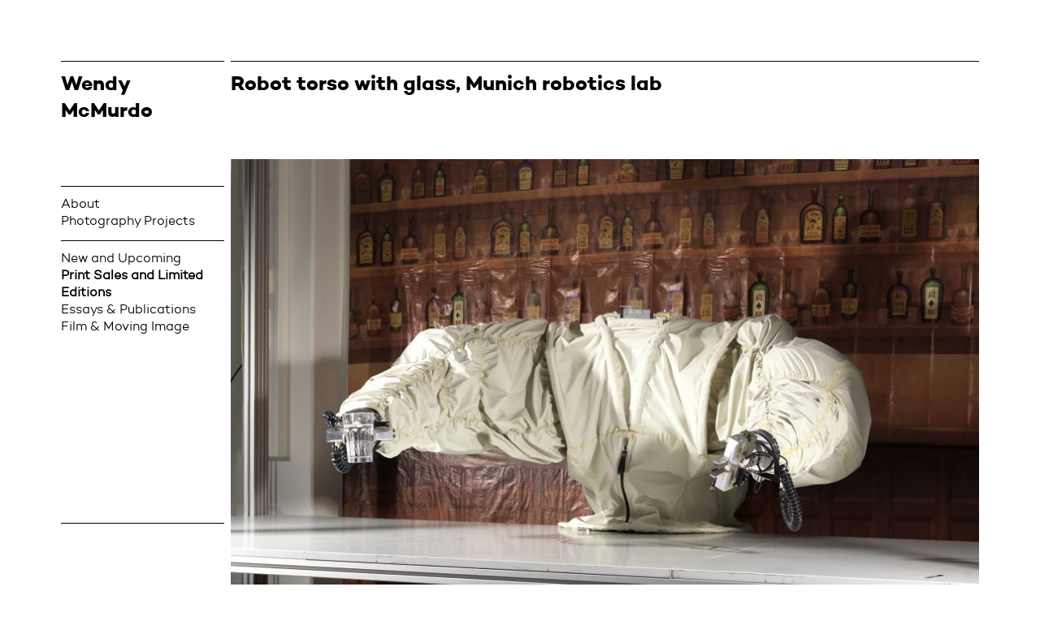

--- FILE ---
content_type: text/html; charset=UTF-8
request_url: https://wendymcmurdo.com/photography/ai/robot-with-glass-munich/
body_size: 4680
content:
<!DOCTYPE html>

<!--[if lt IE 7]><html dir="ltr" lang="en-GB" prefix="og: https://ogp.me/ns#" class="no-js lt-ie9 lt-ie8 lt-ie7"><![endif]-->
<!--[if (IE 7)&!(IEMobile)]><html dir="ltr" lang="en-GB" prefix="og: https://ogp.me/ns#" class="no-js lt-ie9 lt-ie8"><![endif]-->
<!--[if (IE 8)&!(IEMobile)]><html dir="ltr" lang="en-GB" prefix="og: https://ogp.me/ns#" class="no-js lt-ie9"><![endif]-->
<!--[if gt IE 8]><!--> <html dir="ltr" lang="en-GB" prefix="og: https://ogp.me/ns#" class="no-js"><!--<![endif]-->
	<head>
		<meta charset="utf-8">

				<meta http-equiv="X-UA-Compatible" content="IE=edge">

		

				<meta name="HandheldFriendly" content="True">
		<meta name="MobileOptimized" content="320">
		<meta name="viewport" content="width=device-width, initial-scale=1"/>

				<link rel="apple-touch-icon" href="https://wendymcmurdo.com/mothership/wp-content/themes/sm-mcmurdo/library/images/apple-touch-icon.png">
		<link rel="icon" href="https://wendymcmurdo.com/mothership/wp-content/themes/sm-mcmurdo/favicon.png">
		<!--[if IE]>
			<link rel="shortcut icon" href="https://wendymcmurdo.com/mothership/wp-content/themes/sm-mcmurdo/favicon.ico">
		<![endif]-->
				<meta name="msapplication-TileColor" content="#f01d4f">
		<meta name="msapplication-TileImage" content="https://wendymcmurdo.com/mothership/wp-content/themes/sm-mcmurdo/library/images/win8-tile-icon.png">
            <meta name="theme-color" content="#121212">

		<link rel="pingback" href="https://wendymcmurdo.com/mothership/xmlrpc.php">

					<style>img:is([sizes="auto" i], [sizes^="auto," i]) { contain-intrinsic-size: 3000px 1500px }</style>
	
		<!-- All in One SEO 4.9.3 - aioseo.com -->
		<title>Robot torso with glass, Munich robotics lab | Wendy McMurdo</title>
	<meta name="description" content="Robotic torso with glass, Munich robotics lab" />
	<meta name="robots" content="max-image-preview:large" />
	<meta name="author" content="Wendy McMurdo"/>
	<link rel="canonical" href="https://wendymcmurdo.com/photography/ai/robot-with-glass-munich/" />
	<meta name="generator" content="All in One SEO (AIOSEO) 4.9.3" />
		<meta property="og:locale" content="en_GB" />
		<meta property="og:site_name" content="Wendy McMurdo | Photographer/Artist" />
		<meta property="og:type" content="article" />
		<meta property="og:title" content="Robot torso with glass, Munich robotics lab | Wendy McMurdo" />
		<meta property="og:description" content="Robotic torso with glass, Munich robotics lab" />
		<meta property="og:url" content="https://wendymcmurdo.com/photography/ai/robot-with-glass-munich/" />
		<meta property="article:published_time" content="2017-02-07T16:02:58+00:00" />
		<meta property="article:modified_time" content="2017-02-10T16:45:19+00:00" />
		<meta name="twitter:card" content="summary" />
		<meta name="twitter:title" content="Robot torso with glass, Munich robotics lab | Wendy McMurdo" />
		<meta name="twitter:description" content="Robotic torso with glass, Munich robotics lab" />
		<!-- All in One SEO -->

<link rel="alternate" type="application/rss+xml" title="Wendy McMurdo &raquo; Feed" href="https://wendymcmurdo.com/feed/" />
<link rel="alternate" type="application/rss+xml" title="Wendy McMurdo &raquo; Comments Feed" href="https://wendymcmurdo.com/comments/feed/" />
<link rel='stylesheet' id='wp-block-library-css' href='https://wendymcmurdo.com/mothership/wp-includes/css/dist/block-library/style.min.css' type='text/css' media='all' />
<style id='classic-theme-styles-inline-css' type='text/css'>
/*! This file is auto-generated */
.wp-block-button__link{color:#fff;background-color:#32373c;border-radius:9999px;box-shadow:none;text-decoration:none;padding:calc(.667em + 2px) calc(1.333em + 2px);font-size:1.125em}.wp-block-file__button{background:#32373c;color:#fff;text-decoration:none}
</style>
<link rel='stylesheet' id='aioseo/css/src/vue/standalone/blocks/table-of-contents/global.scss-css' href='https://wendymcmurdo.com/mothership/wp-content/plugins/all-in-one-seo-pack/dist/Lite/assets/css/table-of-contents/global.e90f6d47.css' type='text/css' media='all' />
<style id='global-styles-inline-css' type='text/css'>
:root{--wp--preset--aspect-ratio--square: 1;--wp--preset--aspect-ratio--4-3: 4/3;--wp--preset--aspect-ratio--3-4: 3/4;--wp--preset--aspect-ratio--3-2: 3/2;--wp--preset--aspect-ratio--2-3: 2/3;--wp--preset--aspect-ratio--16-9: 16/9;--wp--preset--aspect-ratio--9-16: 9/16;--wp--preset--color--black: #000000;--wp--preset--color--cyan-bluish-gray: #abb8c3;--wp--preset--color--white: #ffffff;--wp--preset--color--pale-pink: #f78da7;--wp--preset--color--vivid-red: #cf2e2e;--wp--preset--color--luminous-vivid-orange: #ff6900;--wp--preset--color--luminous-vivid-amber: #fcb900;--wp--preset--color--light-green-cyan: #7bdcb5;--wp--preset--color--vivid-green-cyan: #00d084;--wp--preset--color--pale-cyan-blue: #8ed1fc;--wp--preset--color--vivid-cyan-blue: #0693e3;--wp--preset--color--vivid-purple: #9b51e0;--wp--preset--gradient--vivid-cyan-blue-to-vivid-purple: linear-gradient(135deg,rgba(6,147,227,1) 0%,rgb(155,81,224) 100%);--wp--preset--gradient--light-green-cyan-to-vivid-green-cyan: linear-gradient(135deg,rgb(122,220,180) 0%,rgb(0,208,130) 100%);--wp--preset--gradient--luminous-vivid-amber-to-luminous-vivid-orange: linear-gradient(135deg,rgba(252,185,0,1) 0%,rgba(255,105,0,1) 100%);--wp--preset--gradient--luminous-vivid-orange-to-vivid-red: linear-gradient(135deg,rgba(255,105,0,1) 0%,rgb(207,46,46) 100%);--wp--preset--gradient--very-light-gray-to-cyan-bluish-gray: linear-gradient(135deg,rgb(238,238,238) 0%,rgb(169,184,195) 100%);--wp--preset--gradient--cool-to-warm-spectrum: linear-gradient(135deg,rgb(74,234,220) 0%,rgb(151,120,209) 20%,rgb(207,42,186) 40%,rgb(238,44,130) 60%,rgb(251,105,98) 80%,rgb(254,248,76) 100%);--wp--preset--gradient--blush-light-purple: linear-gradient(135deg,rgb(255,206,236) 0%,rgb(152,150,240) 100%);--wp--preset--gradient--blush-bordeaux: linear-gradient(135deg,rgb(254,205,165) 0%,rgb(254,45,45) 50%,rgb(107,0,62) 100%);--wp--preset--gradient--luminous-dusk: linear-gradient(135deg,rgb(255,203,112) 0%,rgb(199,81,192) 50%,rgb(65,88,208) 100%);--wp--preset--gradient--pale-ocean: linear-gradient(135deg,rgb(255,245,203) 0%,rgb(182,227,212) 50%,rgb(51,167,181) 100%);--wp--preset--gradient--electric-grass: linear-gradient(135deg,rgb(202,248,128) 0%,rgb(113,206,126) 100%);--wp--preset--gradient--midnight: linear-gradient(135deg,rgb(2,3,129) 0%,rgb(40,116,252) 100%);--wp--preset--font-size--small: 13px;--wp--preset--font-size--medium: 20px;--wp--preset--font-size--large: 36px;--wp--preset--font-size--x-large: 42px;--wp--preset--spacing--20: 0.44rem;--wp--preset--spacing--30: 0.67rem;--wp--preset--spacing--40: 1rem;--wp--preset--spacing--50: 1.5rem;--wp--preset--spacing--60: 2.25rem;--wp--preset--spacing--70: 3.38rem;--wp--preset--spacing--80: 5.06rem;--wp--preset--shadow--natural: 6px 6px 9px rgba(0, 0, 0, 0.2);--wp--preset--shadow--deep: 12px 12px 50px rgba(0, 0, 0, 0.4);--wp--preset--shadow--sharp: 6px 6px 0px rgba(0, 0, 0, 0.2);--wp--preset--shadow--outlined: 6px 6px 0px -3px rgba(255, 255, 255, 1), 6px 6px rgba(0, 0, 0, 1);--wp--preset--shadow--crisp: 6px 6px 0px rgba(0, 0, 0, 1);}:where(.is-layout-flex){gap: 0.5em;}:where(.is-layout-grid){gap: 0.5em;}body .is-layout-flex{display: flex;}.is-layout-flex{flex-wrap: wrap;align-items: center;}.is-layout-flex > :is(*, div){margin: 0;}body .is-layout-grid{display: grid;}.is-layout-grid > :is(*, div){margin: 0;}:where(.wp-block-columns.is-layout-flex){gap: 2em;}:where(.wp-block-columns.is-layout-grid){gap: 2em;}:where(.wp-block-post-template.is-layout-flex){gap: 1.25em;}:where(.wp-block-post-template.is-layout-grid){gap: 1.25em;}.has-black-color{color: var(--wp--preset--color--black) !important;}.has-cyan-bluish-gray-color{color: var(--wp--preset--color--cyan-bluish-gray) !important;}.has-white-color{color: var(--wp--preset--color--white) !important;}.has-pale-pink-color{color: var(--wp--preset--color--pale-pink) !important;}.has-vivid-red-color{color: var(--wp--preset--color--vivid-red) !important;}.has-luminous-vivid-orange-color{color: var(--wp--preset--color--luminous-vivid-orange) !important;}.has-luminous-vivid-amber-color{color: var(--wp--preset--color--luminous-vivid-amber) !important;}.has-light-green-cyan-color{color: var(--wp--preset--color--light-green-cyan) !important;}.has-vivid-green-cyan-color{color: var(--wp--preset--color--vivid-green-cyan) !important;}.has-pale-cyan-blue-color{color: var(--wp--preset--color--pale-cyan-blue) !important;}.has-vivid-cyan-blue-color{color: var(--wp--preset--color--vivid-cyan-blue) !important;}.has-vivid-purple-color{color: var(--wp--preset--color--vivid-purple) !important;}.has-black-background-color{background-color: var(--wp--preset--color--black) !important;}.has-cyan-bluish-gray-background-color{background-color: var(--wp--preset--color--cyan-bluish-gray) !important;}.has-white-background-color{background-color: var(--wp--preset--color--white) !important;}.has-pale-pink-background-color{background-color: var(--wp--preset--color--pale-pink) !important;}.has-vivid-red-background-color{background-color: var(--wp--preset--color--vivid-red) !important;}.has-luminous-vivid-orange-background-color{background-color: var(--wp--preset--color--luminous-vivid-orange) !important;}.has-luminous-vivid-amber-background-color{background-color: var(--wp--preset--color--luminous-vivid-amber) !important;}.has-light-green-cyan-background-color{background-color: var(--wp--preset--color--light-green-cyan) !important;}.has-vivid-green-cyan-background-color{background-color: var(--wp--preset--color--vivid-green-cyan) !important;}.has-pale-cyan-blue-background-color{background-color: var(--wp--preset--color--pale-cyan-blue) !important;}.has-vivid-cyan-blue-background-color{background-color: var(--wp--preset--color--vivid-cyan-blue) !important;}.has-vivid-purple-background-color{background-color: var(--wp--preset--color--vivid-purple) !important;}.has-black-border-color{border-color: var(--wp--preset--color--black) !important;}.has-cyan-bluish-gray-border-color{border-color: var(--wp--preset--color--cyan-bluish-gray) !important;}.has-white-border-color{border-color: var(--wp--preset--color--white) !important;}.has-pale-pink-border-color{border-color: var(--wp--preset--color--pale-pink) !important;}.has-vivid-red-border-color{border-color: var(--wp--preset--color--vivid-red) !important;}.has-luminous-vivid-orange-border-color{border-color: var(--wp--preset--color--luminous-vivid-orange) !important;}.has-luminous-vivid-amber-border-color{border-color: var(--wp--preset--color--luminous-vivid-amber) !important;}.has-light-green-cyan-border-color{border-color: var(--wp--preset--color--light-green-cyan) !important;}.has-vivid-green-cyan-border-color{border-color: var(--wp--preset--color--vivid-green-cyan) !important;}.has-pale-cyan-blue-border-color{border-color: var(--wp--preset--color--pale-cyan-blue) !important;}.has-vivid-cyan-blue-border-color{border-color: var(--wp--preset--color--vivid-cyan-blue) !important;}.has-vivid-purple-border-color{border-color: var(--wp--preset--color--vivid-purple) !important;}.has-vivid-cyan-blue-to-vivid-purple-gradient-background{background: var(--wp--preset--gradient--vivid-cyan-blue-to-vivid-purple) !important;}.has-light-green-cyan-to-vivid-green-cyan-gradient-background{background: var(--wp--preset--gradient--light-green-cyan-to-vivid-green-cyan) !important;}.has-luminous-vivid-amber-to-luminous-vivid-orange-gradient-background{background: var(--wp--preset--gradient--luminous-vivid-amber-to-luminous-vivid-orange) !important;}.has-luminous-vivid-orange-to-vivid-red-gradient-background{background: var(--wp--preset--gradient--luminous-vivid-orange-to-vivid-red) !important;}.has-very-light-gray-to-cyan-bluish-gray-gradient-background{background: var(--wp--preset--gradient--very-light-gray-to-cyan-bluish-gray) !important;}.has-cool-to-warm-spectrum-gradient-background{background: var(--wp--preset--gradient--cool-to-warm-spectrum) !important;}.has-blush-light-purple-gradient-background{background: var(--wp--preset--gradient--blush-light-purple) !important;}.has-blush-bordeaux-gradient-background{background: var(--wp--preset--gradient--blush-bordeaux) !important;}.has-luminous-dusk-gradient-background{background: var(--wp--preset--gradient--luminous-dusk) !important;}.has-pale-ocean-gradient-background{background: var(--wp--preset--gradient--pale-ocean) !important;}.has-electric-grass-gradient-background{background: var(--wp--preset--gradient--electric-grass) !important;}.has-midnight-gradient-background{background: var(--wp--preset--gradient--midnight) !important;}.has-small-font-size{font-size: var(--wp--preset--font-size--small) !important;}.has-medium-font-size{font-size: var(--wp--preset--font-size--medium) !important;}.has-large-font-size{font-size: var(--wp--preset--font-size--large) !important;}.has-x-large-font-size{font-size: var(--wp--preset--font-size--x-large) !important;}
:where(.wp-block-post-template.is-layout-flex){gap: 1.25em;}:where(.wp-block-post-template.is-layout-grid){gap: 1.25em;}
:where(.wp-block-columns.is-layout-flex){gap: 2em;}:where(.wp-block-columns.is-layout-grid){gap: 2em;}
:root :where(.wp-block-pullquote){font-size: 1.5em;line-height: 1.6;}
</style>
<link rel='stylesheet' id='new-royalslider-core-css-css' href='https://wendymcmurdo.com/mothership/wp-content/plugins/new-royalslider/lib/royalslider/royalslider.css' type='text/css' media='all' />
<link rel='stylesheet' id='myCustomSkin-css-css' href='https://wendymcmurdo.com/mothership/wp-content/themes/sm-mcmurdo/library/css/my-custom-skin/my-custom-skin.css' type='text/css' media='all' />
<link rel='stylesheet' id='slider_rs_home-css-css' href='https://wendymcmurdo.com/mothership/wp-content/plugins/new-royalslider/lib/royalslider/templates-css/rs-home-template.css' type='text/css' media='all' />
<link rel='stylesheet' id='mothership-base-stylesheet-css' href='https://wendymcmurdo.com/mothership/wp-content/themes/sm-mcmurdo/library/css/style.css' type='text/css' media='all' />
<link rel='stylesheet' id='mothership-base-myfonts-css' href='https://wendymcmurdo.com/mothership/wp-content/themes/sm-mcmurdo/library/css/MyFontsWebfontsKit.css' type='text/css' media='all' />
<!--[if lt IE 9]>
<link rel='stylesheet' id='mothership-base-ie-only-css' href='https://wendymcmurdo.com/mothership/wp-content/themes/sm-mcmurdo/library/css/ie.css' type='text/css' media='all' />
<![endif]-->
<script type="text/javascript" src="https://wendymcmurdo.com/mothership/wp-content/themes/sm-mcmurdo/library/js/libs/modernizr.custom.min.js" id="mothership-base-modernizr-js"></script>
<script type="text/javascript" src="https://wendymcmurdo.com/mothership/wp-includes/js/jquery/jquery.min.js" id="jquery-core-js"></script>
<script type="text/javascript" src="https://wendymcmurdo.com/mothership/wp-includes/js/jquery/jquery-migrate.min.js" id="jquery-migrate-js"></script>
<link rel="https://api.w.org/" href="https://wendymcmurdo.com/wp-json/" /><link rel="alternate" title="JSON" type="application/json" href="https://wendymcmurdo.com/wp-json/wp/v2/media/671" /><link rel='shortlink' href='https://wendymcmurdo.com/?p=671' />
<link rel="alternate" title="oEmbed (JSON)" type="application/json+oembed" href="https://wendymcmurdo.com/wp-json/oembed/1.0/embed?url=https%3A%2F%2Fwendymcmurdo.com%2Fphotography%2Fai%2Frobot-with-glass-munich%2F" />
<link rel="alternate" title="oEmbed (XML)" type="text/xml+oembed" href="https://wendymcmurdo.com/wp-json/oembed/1.0/embed?url=https%3A%2F%2Fwendymcmurdo.com%2Fphotography%2Fai%2Frobot-with-glass-munich%2F&#038;format=xml" />
		<style type="text/css" id="wp-custom-css">
			/*
You can add your own CSS here.

Click the help icon above to learn more.
*/

.single-post .entry-details img {
	max-width: 100%;
	height: auto;
}		</style>
				
				
	</head>
	<body class="attachment wp-singular attachment-template-default single single-attachment postid-671 attachmentid-671 attachment-jpeg wp-theme-sm-mcmurdo" itemscope itemtype="http://schema.org/WebPage">
		<div id="page">
			<a class="skip-link screen-reader-text" href="#content">Skip to content</a>

		<div class="fixed">	<header id="site-header" class="header cf" role="banner" itemscope itemtype="http://schema.org/WPHeader">
					
					<h1 class="site-title" itemscope itemtype="http://schema.org/Organization">
						<a href="https://wendymcmurdo.com" rel="nofollow">
							Wendy McMurdo						</a>
					</h1>

				<nav id="site-navigation" class="main-navigation" role="navigation" itemscope itemtype="http://schema.org/SiteNavigationElement">
					<button class="menu-toggle" aria-controls="primary-menu" aria-expanded="false">Menu</button>
					
					<ul id="primary-menu" class="nav"><li id="menu-item-155" class="menu-item menu-item-type-post_type menu-item-object-page menu-item-155"><a href="https://wendymcmurdo.com/about/">About</a></li>
<li id="menu-item-163" class="menu-item menu-item-type-custom menu-item-object-custom menu-item-163"><a href="https://wendymcmurdo.com/photography/">Photography Projects</a></li>
<li id="menu-item-160" class="menu-item menu-item-type-post_type menu-item-object-page current_page_parent menu-item-160"><a href="https://wendymcmurdo.com/exhibitions-news/">New and Upcoming</a></li>
<li id="menu-item-314" class="menu-highlight menu-item menu-item-type-custom menu-item-object-custom menu-item-314"><a href="https://wendymcmurdo.com/sales/">Print Sales and Limited Editions</a></li>
<li id="menu-item-165" class="menu-item menu-item-type-custom menu-item-object-custom menu-item-165"><a href="https://wendymcmurdo.com/text/">Essays &#038; Publications</a></li>
<li id="menu-item-164" class="menu-item menu-item-type-custom menu-item-object-custom menu-item-164"><a href="https://wendymcmurdo.com/film/">Film &#038; Moving Image</a></li>
</ul>
				</nav><!-- #site-navigation -->
				
			</header><!-- #site-header --></div><!--.fixed-->

			<div id="content" class="site-content">
	<div id="primary" class="content-area">
		<main id="main" class="cf" role="main" itemscope itemprop="mainContentOfPage" itemtype="http://schema.org/Blog">

		
		
			
	  <article id="post-671" class="post-671 attachment type-attachment status-inherit hentry" role="article" itemscope itemprop="blogPost" itemtype="http://schema.org/BlogPosting">

                <header class="article-header entry-header">

                  <h1 class="entry-title single-title" itemprop="headline" rel="bookmark">Robot torso with glass, Munich robotics lab</h1>
           
			
		</header> 			
		
                <section class="entry-content" itemprop="articleBody">
                	<p class="attachment"><a href='https://wendymcmurdo.com/mothership/wp-content/uploads/2015/06/Robot-with-Glass-Munich.jpg'><img fetchpriority="high" decoding="async" width="928" height="760" src="https://wendymcmurdo.com/mothership/wp-content/uploads/2015/06/Robot-with-Glass-Munich-928x760.jpg" class="attachment-medium size-medium" alt="" srcset="https://wendymcmurdo.com/mothership/wp-content/uploads/2015/06/Robot-with-Glass-Munich-928x760.jpg 928w, https://wendymcmurdo.com/mothership/wp-content/uploads/2015/06/Robot-with-Glass-Munich-768x629.jpg 768w, https://wendymcmurdo.com/mothership/wp-content/uploads/2015/06/Robot-with-Glass-Munich-1221x1000.jpg 1221w, https://wendymcmurdo.com/mothership/wp-content/uploads/2015/06/Robot-with-Glass-Munich.jpg 2000w" sizes="(max-width: 928px) 100vw, 928px" /></a></p>
	
                </section> 
				  
		  
                <footer class="entry-footer">
                	                </footer> <!-- end .entry-footer -->

          </article><!-- end #post-## -->
		
		</main><!-- end #main -->
	</div><!-- end #primary -->


		</div><!-- #content -->

		<footer id="colophon" class="site-footer cf" role="contentinfo" itemscope itemtype="http://schema.org/WPFooter">

			<div class="site-info">

				<p class="source-org copyright">&copy; 2026 Wendy McMurdo</p>

			</div><!-- end .site-info -->

		</footer><!-- end #colophon -->

	</div><!-- end #page -->

					<script type="speculationrules">
{"prefetch":[{"source":"document","where":{"and":[{"href_matches":"\/*"},{"not":{"href_matches":["\/mothership\/wp-*.php","\/mothership\/wp-admin\/*","\/mothership\/wp-content\/uploads\/*","\/mothership\/wp-content\/*","\/mothership\/wp-content\/plugins\/*","\/mothership\/wp-content\/themes\/sm-mcmurdo\/*","\/*\\?(.+)"]}},{"not":{"selector_matches":"a[rel~=\"nofollow\"]"}},{"not":{"selector_matches":".no-prefetch, .no-prefetch a"}}]},"eagerness":"conservative"}]}
</script>
<script type="text/javascript" src="https://wendymcmurdo.com/mothership/wp-content/themes/sm-mcmurdo/library/js/scripts.min.js" id="mothership-base-js-js"></script>
<script type="text/javascript" src="https://wendymcmurdo.com/mothership/wp-content/themes/sm-mcmurdo/library/js/libs/navigation.js" id="mothership-base-navigation-js"></script>
<script type="text/javascript" src="https://wendymcmurdo.com/mothership/wp-content/themes/sm-mcmurdo/library/js/libs/skip-link-focus-fix.js" id="mothership-base-skip-link-focus-fix-js"></script>
<script type="text/javascript" src="https://wendymcmurdo.com/mothership/wp-content/themes/sm-mcmurdo/library/js/libs/jquery.infinitescroll.min.js" id="mothership-base-infinite-js"></script>
<script type="text/javascript" src="https://wendymcmurdo.com/mothership/wp-content/themes/sm-mcmurdo/library/js/libs/cookie.js" id="mothership-base-cookie-js"></script>
<script type="text/javascript" src="https://wendymcmurdo.com/mothership/wp-content/plugins/new-royalslider/lib/royalslider/jquery.royalslider.min.js" id="new-royalslider-main-js-js"></script>
    <script type="text/javascript">
    jQuery(document).ready(function($) {
	
        $('.royalSlider').each(function() {
		
            var slider = $(this);
            var sliderInstance = slider.data('royalSlider');
	$('.rsArrow').wrapAll('<div class="arrow-container">');
            if(sliderInstance) {
                var slideCounter = $('<div class="rsSlideCount"></div>').appendTo( $(".arrow-container") );

                var updCount = function () {
                    slideCounter.html( (sliderInstance.currSlideId+1) + ' of ' + sliderInstance.numSlides );
                }
                sliderInstance.ev.on('rsAfterSlideChange', updCount);
                updCount();
            }
		
		 $('.arrow-container, .rsGCaption').prependTo('.entry-details');
        });

    });
    </script>
    
	</body>

</html>


--- FILE ---
content_type: text/css
request_url: https://wendymcmurdo.com/mothership/wp-content/themes/sm-mcmurdo/library/css/my-custom-skin/my-custom-skin.css
body_size: 1989
content:
/******************************
*
*  RoyalSlider My Custom Skin 
*
*    1. Arrows 
*    2. Bullets
*    3. Thumbnails
*    4. Tabs
*    5. Fullscreen button
*    6. Play/close video button
*    7. Preloader
*    8. Caption
*    
*  Sprite: 'my-custom-skin.png'
*  Feel free to edit anything
*  If you don't some part - just delete it
* 
******************************/

.royalSlider {
	padding-bottom: .5em;
}

/* Background */
.entry-details,
.entry-details .rsOverflow,
.entry-details .rsSlide,
.entry-details .rsVideoFrameHolder,
.entry-details .rsThumbs {
	color: #000000;
}

/***************
*
*  1. Arrows
*
****************/

.entry-details .rsArrow {
	height: 100%;
	width: 21px;
	position: static;
	display: block;
	cursor: pointer;
	z-index: 21;
}

.entry-details .rsArrowLeft { float: left; }
.entry-details .rsArrowRight { float: right; }

.entry-details .rsArrowIcn {		
	width: 21px;
	height: 39px;
	position: absolute;	
	cursor: pointer;	
	background: url('my-custom-skin.png') no-repeat;
}
.entry-details .rsArrowIcn:hover {}

.entry-details .rsArrowLeft .rsArrowIcn { background-position: 0 0; }
.entry-details .rsArrowRight .rsArrowIcn { background-position: -28px 0; }

.entry-details .rsArrowDisabled .rsArrowIcn { filter: alpha(opacity=20); opacity: .2; *display: none; }

/***************
*
*  2. Bullets
*
****************/

.entry-details .rsBullets {
	position: relative;
	z-index: 35;
	padding-top: 4px;
	width: 100%;
	height: auto;
	margin: 0 auto; 

	text-align: center;
	line-height: 5px;
	overflow: hidden;
}
.entry-details .rsBullets * {
	-webkit-box-sizing: content-box;
	-moz-box-sizing: content-box;
	box-sizing: content-box;
}
.entry-details .rsBullet {
	width: 5px;
	height: 5px;
	display: inline-block;
	*display:inline; 
	*zoom:1;
	padding: 6px;
}
.entry-details .rsBullet span {
	display: block;
	width: 5px;
	height: 5px;
	border-radius: 50%;
	background: #BBB;
}
.entry-details .rsBullet.rsNavSelected span {
	background-color: #000;
}

/***************
*
*  3. Thumbnails
*
****************/

.myCustomSkin .rsTmb {
	text-align: left!important;
}

.entry-details .rsThumbsHor {
	width: 100%;
	height: 72px;
}

.entry-details .rsThumbsVer {
	width: 96px;
	height: 100%;
	position: absolute;
	top: 0;
	right: 0;
}

.entry-details .rsWithThumbsHor .rsThumbsContainer {
	position: relative;
	height: 100%;
}

.entry-details .rsWithThumbsVer .rsThumbsContainer {
	position: relative;
	width: 100%;
}

.entry-details .rsThumb {
	float: left;
	overflow: hidden;
	width: 96px;
	height: 72px;
}

.entry-details .rsThumb img {
	width: 100%;
	height: 100%;
}

.entry-details .rsThumb.rsNavSelected {
	background: #FFF;
}

.entry-details .rsThumb.rsNavSelected img {
	opacity: 0.5;
	filter: alpha(opacity=50);
}

.entry-details .rsTmb {
	display: block;
}

/* Thumbnails with text */
.entry-details .rsTmb h5 {
	font-size: 16px;
	margin: 0;
	padding: 0;
	line-height: 20px;
}

.entry-details .rsTmb span {
	color: #DDD;
	margin: 0;
	padding: 0;
	font-size: 13px;
	line-height: 18px;
}

/* Thumbnails arrow icons */
.entry-details .rsThumbsArrow {
	height: 100%;
	width: 20px;
	position: absolute;
	display: block;
	cursor: pointer;	
	z-index: 21;	
	background: #FFF;
	background: rgba(255,255,255,0.75);
}

.entry-details .rsThumbsArrow:hover {
	background: rgba(255,255,255,0.9);
}

.entry-details.rsWithThumbsVer .rsThumbsArrow {
	width: 100%;
	height: 20px;
}

.entry-details .rsWithThumbsVer .rsThumbsArrowLeft { top: 0; left: 0; }
.entry-details .rsWithThumbsVer .rsThumbsArrowRight { bottom: 0;  left: 0; }

.entry-details .rsWithThumbsHor .rsThumbsArrowLeft { left: 0; top: 0; }
.entry-details .rsWithThumbsHor .rsThumbsArrowRight { right: 0; top:0; }

.entry-details .rsThumbsArrowIcn {		
	width: 16px;
	height: 16px;
	top: 50%;
	left: 50%;
	margin-top:-8px;	
	margin-left: -8px;
	position: absolute;	
	cursor: pointer;	
	background: url('my-custom-skin.png');
}

.entry-details.rsWithThumbsHor .rsThumbsArrowLeft .rsThumbsArrowIcn { background-position: -128px -32px; }
.entry-details.rsWithThumbsHor .rsThumbsArrowRight .rsThumbsArrowIcn { background-position: -128px -48px; }

.entry-details.rsWithThumbsVer .rsThumbsArrowLeft .rsThumbsArrowIcn { background-position: -144px -32px; }
.entry-details.rsWithThumbsVer .rsThumbsArrowRight .rsThumbsArrowIcn { background-position: -144px -48px; }

.entry-details .rsThumbsArrowDisabled { display: none !important; }

/* Thumbnails resizing on smaller screens */
@media screen and (min-width: 0px) and (max-width: 800px) {
	.entry-details .rsThumb {
		width: 59px;
		height: 44px;
	}

	.entry-details .rsThumbsHor {
		height: 44px;
	}

	.entry-details .rsThumbsVer {
		width: 59px;
	}
}

/***************
*
*  4. Tabs
*
****************/

.entry-details .rsTabs {
	width: 100%;
	height: auto;
	margin: 0 auto;
	text-align:center;
	overflow: hidden; padding-top: 12px; position: relative;
}

.entry-details .rsTab {
	display: inline-block;
	cursor: pointer;
	text-align: center;
	height: auto;
	width: auto;
	padding: 5px 13px 6px;
	min-width: 72px;
	border: 1px solid #000;
	border-right: 1px solid #000;
	text-decoration: none;
	background-color: #FFF;
	*display:inline; 
	*zoom:1;
}

.entry-details .rsTab:first-child {
	-webkit-border-top-left-radius: 4px;
	border-top-left-radius: 4px;
	-webkit-border-bottom-left-radius: 4px;
	border-bottom-left-radius: 4px;
}

.entry-details .rsTab:last-child { 
	-webkit-border-top-right-radius: 4px;
	border-top-right-radius: 4px;
	-webkit-border-bottom-right-radius: 4px;
	border-bottom-right-radius: 4px;
	border-right:  1px solid #cfcfcf;
}

.entry-details .rsTab:active { 
	border: 1px solid #D9D9DD;   
	background-color: #f4f4f4;
	box-shadow:  0 1px 4px rgba(0, 0, 0, 0.2) inset;
}

.entry-details .rsTab.rsNavSelected { 
	color: #FFF;
	border: 1px solid #999;
	text-shadow: 1px 1px #838383;
	box-shadow: 0 1px 9px rgba(102, 102, 102, 0.65) inset;
	background: #ACACAC;
	background-image: -webkit-linear-gradient(top, #ACACAC, #BBB);
	background-image: -moz-llinear-gradient(top, #ACACAC, #BBB);
	background-image: linear-gradient(to bottom, #ACACAC, #BBB);
}

/***************
*
*  5. Fullscreen button
*
****************/

.entry-details .rsFullscreenBtn {
	right: 0;
	top: 0;
	width: 44px;
	height: 44px;
	z-index: 22;
	display: block;
	position: absolute;
	cursor: pointer;
	
}
.entry-details .rsFullscreenIcn {
	display: block;
	margin: 6px;
	width: 32px;
	height: 32px;
	background: url('my-custom-skin.png') 0 0;
	background-color: #FFF;
	background-color: rgba(255,255,255,0.75);
	*background-color: #FFF;
}

.entry-details .rsFullscreenIcn:hover {
	background-color: rgba(255,255,255,0.9);
}

.entry-details.rsFullscreen .rsFullscreenIcn {
	background-position: -32px 0;
}

/***************
*
*  6. Play/close video button
*
****************/

.entry-details .rsPlayBtn {
	-webkit-tap-highlight-color:rgba(0,0,0,0.3);
	width:64px;
	height:64px;
	margin-left:-32px;
	margin-top:-32px;
	cursor: pointer;
}

.entry-details .rsPlayBtnIcon {
	width:64px;
	display:block;
	height:64px;
	-webkit-transition: .3s;
	-moz-transition: .3s;
	transition: .3s;

	background:url(my-custom-skin.png) no-repeat 0 -32px;
	background-color: #000;
	background-color: rgba(0,0,0,0.75);
	*background-color: #000;
}

.entry-details .rsPlayBtn:hover .rsPlayBtnIcon {
	background-color: rgba(0,0,0,0.9);
}

.entry-details .rsBtnCenterer {
	position:absolute;
	left:50%;
	top:50%;
	width: 20px;
	height: 20px;
}

.entry-details .rsCloseVideoBtn {
	right: 0;
	top: 0;
	width: 44px;
	height: 44px;
	z-index: 500;
	position: absolute;
	cursor: pointer;
	-webkit-backface-visibility: hidden;
	-webkit-transform: translateZ(0);
}

.entry-details .rsCloseVideoBtn.rsiOSBtn {
	top: -38px;
	right: -6px;
}

.entry-details .rsCloseVideoIcn {
	margin: 6px;
	width: 32px;
	height: 32px;
	background: url('my-custom-skin.png') -64px 0;
	background-color: #000;
	background-color: rgba(0,0,0,0.75);
	*background-color: #000;
}

.entry-details .rsCloseVideoIcn:hover {
	background-color: rgba(0,0,0,0.9);
}

/***************
*
*  7. Preloader
*
****************/

.entry-details .rsPreloader {
	width:20px;
	height:20px;
	background-image:url(../images/preloader-white.gif);
	left:50%;
	top:50%;
	margin-left:-10px;
	margin-top:-10px;	
}

/***************
*
*  8. Global caption
*
****************/
.entry-details .rsGCaption {
	text-align: left;
	color: #000;
	padding: 1em 0;
	margin-top: 1em;
	font-size: 1em;
	font-family: 'Campton-Bold';
}

.rsSlideCount {
	color: #000;
	float: none;
	width: 100%;
	text-align: center;
	line-height: 2em;
}

/***TABLET & SMALLER LAPTOPS ***/
@media only screen and (min-width: 1030px) {

.single-sm_photography .entry-details,
.single-sm_film .entry-details {
	
}

/*** Arrows ***/
.arrow-container {
	height: 6.664em; /* 106.625px / 16 */
}

.entry-details .rsArrow {
	height: auto;
	padding-top: 2em;
}

.rsSlideCount {
	line-height: 7em;
}

/*** Global caption ***/
.entry-details .rsGCaption {
	padding: .75em 0 0;
	border-top: 1px solid #000;
	margin-top: 0;
}
} // end of media query

--- FILE ---
content_type: text/css
request_url: https://wendymcmurdo.com/mothership/wp-content/plugins/new-royalslider/lib/royalslider/templates-css/rs-home-template.css
body_size: 284
content:
.rsHomeTempl {
  font-weight: bold;
}
.rsHomeTempl .rsThumbsHor {
  height: 44px;
  padding: 0;
}
.rsHomeTempl .rsLearnMore {
  padding: 5px 12px 6px;
  color: #FFF;
  background: #FFF;
  position: absolute;
  color: #BB0202;
  right: 12px;
  bottom: 12px;
  text-decoration: none;
  font-weight: normal;
}
.rsHomeTempl .rsLearnMore:hover {
  text-decoration: none;
  background: #C00;
  color: #FFF;
}
.rsWebkit3d .rsLearnMore {
  -webkit-backface-visibility: hidden;
  -webkit-transform: translateZ(0);
}
.rsHomeTempl .rsThumb {
  width: 172px;
  height: 44px;
  cursor: pointer;
}
.rsHomeTempl .rsTmb {
  text-align: center;
  margin-top: 11px;
  font-weight: bold;
}
.rsHomeTempl .rsThumb i {
  font-style: normal;
  font-weight: bold;
}

@media screen and (min-width: 0px) and (max-width: 960px) {
  .rsHomeTempl .rsThumb {
    font-size: 12px;
    width: 115px;
    height: 44px;
    cursor: pointer;
  }
  .rsHomeTempl .rsTmb {
   margin-top: 12px;
  }
}
@media screen and (min-width: 0px) and (max-width: 500px) {
  .rsHomeTempl .royalSlider {
    height: 300px !important;
  }
}

--- FILE ---
content_type: text/css
request_url: https://wendymcmurdo.com/mothership/wp-content/themes/sm-mcmurdo/library/css/style.css
body_size: 7319
content:
article,aside,details,figcaption,figure,footer,header,hgroup,main,nav,section,summary{display:block}audio,canvas,video{display:inline-block}audio:not([controls]){display:none;height:0}[hidden],template{display:none}html{font-family:sans-serif;-ms-text-size-adjust:100%;-webkit-text-size-adjust:100%}body{margin:0}a{background:transparent}a:focus{outline:thin dotted}a:active,a:hover{outline:0}h1{font-size:2em;margin:0.67em 0}abbr[title]{border-bottom:1px dotted}b,strong,.strong{font-weight:bold}dfn,em,.em{font-style:italic}hr{-moz-box-sizing:content-box;box-sizing:content-box;height:0}p{-webkit-hyphens:auto;-epub-hyphens:auto;-moz-hyphens:auto;hyphens:auto}pre{margin:0}code,kbd,pre,samp{font-family:monospace, serif;font-size:1em}pre{white-space:pre-wrap}q{quotes:"\201C" "\201D" "\2018" "\2019"}q:before,q:after{content:'';content:none}small,.small{font-size:75%}sub,sup{font-size:75%;line-height:0;position:relative;vertical-align:baseline}sup{top:-0.5em}sub{bottom:-0.25em}dl,menu,ol,ul{margin:1em 0}dd{margin:0}menu{padding:0 0 0 40px}ol,ul{padding:0;list-style-type:none}nav ul,nav ol{list-style:none;list-style-image:none}img{border:0}svg:not(:root){overflow:hidden}figure{margin:0}fieldset{border:1px solid #c0c0c0;margin:0 2px;padding:0.35em 0.625em 0.75em}legend{border:0;padding:0}button,input,select,textarea{font-family:inherit;font-size:100%;margin:0}button,input{line-height:normal}button,select{text-transform:none}button,html input[type="button"],input[type="reset"],input[type="submit"]{-webkit-appearance:button;cursor:pointer}button[disabled],html input[disabled]{cursor:default}input[type="checkbox"],input[type="radio"]{box-sizing:border-box;padding:0}input[type="search"]{-webkit-appearance:textfield;-moz-box-sizing:content-box;-webkit-box-sizing:content-box;box-sizing:content-box}input[type="search"]::-webkit-search-cancel-button,input[type="search"]::-webkit-search-decoration{-webkit-appearance:none}button::-moz-focus-inner,input::-moz-focus-inner{border:0;padding:0}textarea{overflow:auto;vertical-align:top}table{border-collapse:collapse;border-spacing:0}*{-webkit-box-sizing:border-box;-moz-box-sizing:border-box;box-sizing:border-box}.image-replacement,.ir{text-indent:100%;white-space:nowrap;overflow:hidden}.clearfix,.cf{zoom:1}.clearfix:before,.clearfix:after,.cf:before,.cf:after{content:"";display:table}.clearfix:after,.cf:after{clear:both}span.amp{font-family:Baskerville,'Goudy Old Style',Palatino,'Book Antiqua',serif !important;font-style:italic}b,strong{font-family:"Campton-Bold","Helvetica Neue",Helvetica,Arial,sans-serif;font-weight:normal}p{-ms-word-wrap:normal;word-break:normal;word-wrap:normal;-webkit-hyphens:none;-moz-hyphens:none;hyphens:none;-webkit-hyphenate-before:2;-webkit-hyphenate-after:3;hyphenate-lines:3;-webkit-font-feature-settings:"liga", "dlig";-moz-font-feature-settings:"liga=1, dlig=1";-ms-font-feature-settings:"liga", "dlig";-o-font-feature-settings:"liga", "dlig";font-feature-settings:"liga", "dlig"}button,.white-btn,.blue-btn,.page article .entry-details button,.page article .entry-details .white-btn,.page article .page-details button,.page article .page-details .white-btn,.single-post article .entry-details button,.single-post article .entry-details .white-btn,.single-post article .page-details button,.single-post article .page-details .white-btn,.single-sm_writing article .entry-details button,.single-sm_writing article .entry-details .white-btn,.single-sm_writing article .page-details button,.single-sm_writing article .page-details .white-btn,.single-sm_film article .entry-details button,.single-sm_film article .entry-details .white-btn,.single-sm_film article .page-details button,.single-sm_film article .page-details .white-btn,.single .sm_photography .entry-details button{display:inline-block;position:relative;text-decoration:none;color:#000;font-size:1em;font-size:16px;line-height:16px;font-weight:normal;padding:0.75em;border:1px solid #000;cursor:pointer;-webkit-transition:background-color 0.14s ease-in-out;transition:background-color 0.14s ease-in-out}button:hover,.white-btn:hover,.blue-btn:hover,.page article .entry-details button:hover,.page article .entry-details .white-btn:hover,.page article .page-details button:hover,.page article .page-details .white-btn:hover,.single-post article .entry-details button:hover,.single-post article .entry-details .white-btn:hover,.single-post article .page-details button:hover,.single-post article .page-details .white-btn:hover,.single-sm_writing article .entry-details button:hover,.single-sm_writing article .entry-details .white-btn:hover,.single-sm_writing article .page-details button:hover,.single-sm_writing article .page-details .white-btn:hover,.single-sm_film article .entry-details button:hover,.single-sm_film article .entry-details .white-btn:hover,.single-sm_film article .page-details button:hover,.single-sm_film article .page-details .white-btn:hover,.single .sm_photography .entry-details button:hover,button:focus,.white-btn:focus,.blue-btn:focus,.page article .entry-details button:focus,.page article .entry-details .white-btn:focus,.page article .page-details button:focus,.page article .page-details .white-btn:focus,.single-post article .entry-details button:focus,.single-post article .entry-details .white-btn:focus,.single-post article .page-details button:focus,.single-post article .page-details .white-btn:focus,.single-sm_writing article .entry-details button:focus,.single-sm_writing article .entry-details .white-btn:focus,.single-sm_writing article .page-details button:focus,.single-sm_writing article .page-details .white-btn:focus,.single-sm_film article .entry-details button:focus,.single-sm_film article .entry-details .white-btn:focus,.single-sm_film article .page-details button:focus,.single-sm_film article .page-details .white-btn:focus,.single .sm_photography .entry-details button:focus{text-decoration:none;outline:none}button:active,.white-btn:active,.blue-btn:active,.page article .entry-details button:active,.page article .entry-details .white-btn:active,.page article .page-details button:active,.page article .page-details .white-btn:active,.single-post article .entry-details button:active,.single-post article .entry-details .white-btn:active,.single-post article .page-details button:active,.single-post article .page-details .white-btn:active,.single-sm_writing article .entry-details button:active,.single-sm_writing article .entry-details .white-btn:active,.single-sm_writing article .page-details button:active,.single-sm_writing article .page-details .white-btn:active,.single-sm_film article .entry-details button:active,.single-sm_film article .entry-details .white-btn:active,.single-sm_film article .page-details button:active,.single-sm_film article .page-details .white-btn:active,.single .sm_photography .entry-details button:active{top:1px}button,.white-btn{background-color:#fff}.blue-btn:hover,.blue-btn:focus{background-color:#f5f5f5}.blue-btn:active{background-color:#f2f2f2}input[type="text"],input[type="password"],input[type="datetime"],input[type="datetime-local"],input[type="date"],input[type="month"],input[type="time"],input[type="week"],input[type="number"],input[type="email"],input[type="url"],input[type="search"],input[type="tel"],input[type="color"],select,textarea,.field{display:block;height:40px;line-height:1em;padding:0 12px;margin-bottom:14px;font-size:1em;color:#000;vertical-align:middle;box-shadow:none;border:1px solid #000;width:100%;max-width:400px}input[type="text"]:focus,input[type="text"]:active,input[type="password"]:focus,input[type="password"]:active,input[type="datetime"]:focus,input[type="datetime"]:active,input[type="datetime-local"]:focus,input[type="datetime-local"]:active,input[type="date"]:focus,input[type="date"]:active,input[type="month"]:focus,input[type="month"]:active,input[type="time"]:focus,input[type="time"]:active,input[type="week"]:focus,input[type="week"]:active,input[type="number"]:focus,input[type="number"]:active,input[type="email"]:focus,input[type="email"]:active,input[type="url"]:focus,input[type="url"]:active,input[type="search"]:focus,input[type="search"]:active,input[type="tel"]:focus,input[type="tel"]:active,input[type="color"]:focus,input[type="color"]:active,select:focus,select:active,textarea:focus,textarea:active,.field:focus,.field:active{background-color:#f5f5f5;outline:none}input[type="text"].error,input[type="text"].is-invalid,input[type="password"].error,input[type="password"].is-invalid,input[type="datetime"].error,input[type="datetime"].is-invalid,input[type="datetime-local"].error,input[type="datetime-local"].is-invalid,input[type="date"].error,input[type="date"].is-invalid,input[type="month"].error,input[type="month"].is-invalid,input[type="time"].error,input[type="time"].is-invalid,input[type="week"].error,input[type="week"].is-invalid,input[type="number"].error,input[type="number"].is-invalid,input[type="email"].error,input[type="email"].is-invalid,input[type="url"].error,input[type="url"].is-invalid,input[type="search"].error,input[type="search"].is-invalid,input[type="tel"].error,input[type="tel"].is-invalid,input[type="color"].error,input[type="color"].is-invalid,select.error,select.is-invalid,textarea.error,textarea.is-invalid,.field.error,.field.is-invalid{background-color:#fff;background-position:99% center;background-repeat:no-repeat;background-image:url([data-uri])}input[type="text"].success,input[type="text"].is-valid,input[type="password"].success,input[type="password"].is-valid,input[type="datetime"].success,input[type="datetime"].is-valid,input[type="datetime-local"].success,input[type="datetime-local"].is-valid,input[type="date"].success,input[type="date"].is-valid,input[type="month"].success,input[type="month"].is-valid,input[type="time"].success,input[type="time"].is-valid,input[type="week"].success,input[type="week"].is-valid,input[type="number"].success,input[type="number"].is-valid,input[type="email"].success,input[type="email"].is-valid,input[type="url"].success,input[type="url"].is-valid,input[type="search"].success,input[type="search"].is-valid,input[type="tel"].success,input[type="tel"].is-valid,input[type="color"].success,input[type="color"].is-valid,select.success,select.is-valid,textarea.success,textarea.is-valid,.field.success,.field.is-valid{background-color:#fff;background-position:99% center;background-repeat:no-repeat;background-image:url([data-uri])}input[type="text"][disabled],input[type="text"].is-disabled,input[type="password"][disabled],input[type="password"].is-disabled,input[type="datetime"][disabled],input[type="datetime"].is-disabled,input[type="datetime-local"][disabled],input[type="datetime-local"].is-disabled,input[type="date"][disabled],input[type="date"].is-disabled,input[type="month"][disabled],input[type="month"].is-disabled,input[type="time"][disabled],input[type="time"].is-disabled,input[type="week"][disabled],input[type="week"].is-disabled,input[type="number"][disabled],input[type="number"].is-disabled,input[type="email"][disabled],input[type="email"].is-disabled,input[type="url"][disabled],input[type="url"].is-disabled,input[type="search"][disabled],input[type="search"].is-disabled,input[type="tel"][disabled],input[type="tel"].is-disabled,input[type="color"][disabled],input[type="color"].is-disabled,select[disabled],select.is-disabled,textarea[disabled],textarea.is-disabled,.field[disabled],.field.is-disabled{cursor:not-allowed;opacity:0.6}input[type="password"]{letter-spacing:0.3em}textarea{max-width:100%;min-height:120px;line-height:1.5em}select{-webkit-appearance:none;background-image:url([data-uri]);background-repeat:no-repeat;background-position:97.5% center;background-color:#fff;border-radius:0}html,body{height:100%}body{font-family:"Campton-Light","Helvetica Neue",Helvetica,Arial,sans-serif;font-size:100%;line-height:1.333;color:#000;background-color:#fff;-webkit-font-smoothing:antialiased;-moz-osx-font-smoothing:grayscale}#page{height:100%;padding:3.90625%}.home.custom-background{-webkit-background-size:cover;-moz-background-size:cover;-o-background-size:cover;background-size:cover}.home{color:#fff;background-color:#000}.home .header{border-color:#fff}.home .splash-title{display:none}.home .site-title a{color:#fff}.home .site-title a:hover{color:#fff}.home .nav li a{color:#fff}.home .nav li:first-child{border-color:#fff}.home .nav li:nth-child(2){border-color:#fff}.home .menu-toggle{color:#fff}.screen-reader-text{clip:rect(1px, 1px, 1px, 1px);position:absolute !important;height:1px;width:1px;overflow:hidden}.screen-reader-text:hover,.screen-reader-text:active,.screen-reader-text:focus{background-color:#f1f1f1;border-radius:3px;box-shadow:0 0 2px 2px rgba(0,0,0,0.6);clip:auto !important;color:#21759b;display:block;font-size:14px;font-size:0.875rem;font-weight:bold;height:auto;left:5px;line-height:normal;padding:15px 23px 14px;text-decoration:none;top:5px;width:auto;z-index:100000}#main{display:block}.content-area{position:relative}a,a:visited{color:#000;text-decoration:none;-ms-word-wrap:break-word;word-break:break-word;word-wrap:break-word;-webkit-hyphens:auto;-moz-hyphens:auto;hyphens:auto;-webkit-hyphenate-before:2;-webkit-hyphenate-after:3;hyphenate-lines:3;-webkit-font-feature-settings:"liga", "dlig";-moz-font-feature-settings:"liga=1, dlig=1";-ms-font-feature-settings:"liga", "dlig";-o-font-feature-settings:"liga", "dlig";font-feature-settings:"liga", "dlig"}a:link,a:visited:link{-webkit-tap-highlight-color:rgba(0,0,0,0.3)}h1,h2,h3,h4,h5{text-rendering:optimizelegibility;margin:0;font-weight:normal}h1{font-size:1.5625em;line-height:1.333em}h2{font-size:1em;line-height:1.6em;margin-bottom:0.375em;font-family:"Campton-Bold","Helvetica Neue",Helvetica,Arial,sans-serif}h3{font-size:1em;line-height:1.6em;margin-bottom:0.375em}h4,h5{font-size:1em}.header{border-top:1px solid #000;border-bottom:1px solid #000;margin-bottom:.75em;padding:.75em 0;height:calc(100% - 9.375em)}.site-title{font-family:"Campton-Bold","Helvetica Neue",Helvetica,Arial,sans-serif;float:left}.site-title a{color:#000}.nav{border-bottom:0;margin:0}.nav .menu-highlight{font-weight:700}.nav li a{display:block;color:#000;text-decoration:none;padding:.25em 0;font-size:1.25em}.nav li:first-child{border-top:1px solid #000;padding-top:.75em}.nav li:nth-child(2){border-bottom:1px solid #000;padding-bottom:.75em;margin-bottom:.75em}.main-navigation ul{display:none}.menu-toggle,.main-navigation.toggled ul{display:block;clear:right;padding-top:1em}.menu-toggle{background-color:transparent;font-size:1.25em;line-height:1.5em;border:none;color:#000;padding:0;float:right}.hentry{margin-bottom:1.5em}.hentry footer p{margin:0}.page-title{padding-bottom:3em}.entry-title{margin-bottom:3em;font-family:"Campton-Bold","Helvetica Neue",Helvetica,Arial,sans-serif}.archive-title{margin-bottom:3em}.updated:not(.published){display:none}.byline{margin:0}.entry-content{padding:0}.entry-content p{margin:0 0 1.5em}.entry-content table{width:100%;border:1px solid #000;margin-bottom:1.5em}.entry-content table caption{margin:0 0 7px}.entry-content tr{border-bottom:1px solid #000}.entry-content td{padding:7px;border-right:1px solid #000}.entry-content td:last-child{border-right:0}.entry-content th{border-bottom:1px solid #000;border-right:1px solid #000}.entry-content th:last-child{border-right:0}.entry-content blockquote{margin:0 0 1.5em 0.75em;padding:0 0 0 0.75em;border-left:3px solid #000;font-style:italic}.entry-content dd{margin-left:0;margin-bottom:1.5em}.entry-content img{margin:0 0 1.5em 0;max-width:100%;height:auto}.entry-content .size-auto,.entry-content .size-full,.entry-content .size-large,.entry-content .size-medium,.entry-content .size-thumbnail{max-width:100%;height:auto}.entry-content pre{background:#000;padding:1.5em;margin:0 0 1.5em}.wp-caption{max-width:100%;padding:0}.wp-caption img{max-width:100%;margin-bottom:0;width:100%}.wp-caption p.wp-caption-text{font-size:0.875em;margin:4px 0 14px;text-align:left;color:gray}.tags{margin:0}.blog .post,.category .post,.tax-writings_categories .sm_writing{border-top:1px solid #000;padding-top:.75em;margin-bottom:1.73173%}.blog .post .entry-header,.category .post .entry-header,.tax-writings_categories .sm_writing .entry-header{margin-bottom:1.5em}.blog .post .entry-header .entry-title,.category .post .entry-header .entry-title,.tax-writings_categories .sm_writing .entry-header .entry-title{margin-bottom:0}.excerpt-read-more{display:block;padding-top:1em;font-family:"Campton-Bold","Helvetica Neue",Helvetica,Arial,sans-serif}.page article .page-title,.single-post article .page-title,.single-sm_writing article .page-title,.single-sm_film article .page-title{border-bottom:1px solid #000;margin-bottom:0.48em}.page article .entry-details p,.page article .page-details p,.single-post article .entry-details p,.single-post article .page-details p,.single-sm_writing article .entry-details p,.single-sm_writing article .page-details p,.single-sm_film article .entry-details p,.single-sm_film article .page-details p{margin:0 0 1.5em}.page article .entry-details button,.page article .entry-details .white-btn,.page article .page-details button,.page article .page-details .white-btn,.single-post article .entry-details button,.single-post article .entry-details .white-btn,.single-post article .page-details button,.single-post article .page-details .white-btn,.single-sm_writing article .entry-details button,.single-sm_writing article .entry-details .white-btn,.single-sm_writing article .page-details button,.single-sm_writing article .page-details .white-btn,.single-sm_film article .entry-details button,.single-sm_film article .entry-details .white-btn,.single-sm_film article .page-details button,.single-sm_film article .page-details .white-btn{width:100%;padding:0.75em 0;text-align:left;border-left:none;border-right:none}.page article .entry-footer,.single-post article .entry-footer,.single-sm_writing article .entry-footer,.single-sm_film article .entry-footer{clear:both}.archive-wrap{border-top:1px solid #000;padding-top:.75em}.archive-wrap .sm_photography{min-height:3.6875em}.archive-wrap .entry-title{margin-bottom:3em}.post-type-archive-sm_photography .sm_photography,.post-type-archive-sm_film .sm_film{width:100%;float:none;margin:0 0 1em 0;position:relative;z-index:3;background-color:#42bd77}.post-type-archive-sm_photography .sm_photography:nth-of-type(6n+1),.post-type-archive-sm_film .sm_film:nth-of-type(6n+1){background-color:#42bd77}.post-type-archive-sm_photography .sm_photography:nth-of-type(6n+2),.post-type-archive-sm_film .sm_film:nth-of-type(6n+2){background-color:#e45151}.post-type-archive-sm_photography .sm_photography:nth-of-type(6n+3),.post-type-archive-sm_film .sm_film:nth-of-type(6n+3){background-color:#28aeff}.post-type-archive-sm_photography .sm_photography:nth-of-type(6n+4),.post-type-archive-sm_film .sm_film:nth-of-type(6n+4){background-color:#e8a20b}.post-type-archive-sm_photography .sm_photography:nth-of-type(6n+5),.post-type-archive-sm_film .sm_film:nth-of-type(6n+5){background-color:#b59175}.post-type-archive-sm_photography .sm_photography:nth-of-type(6n+6),.post-type-archive-sm_film .sm_film:nth-of-type(6n+6){background-color:#be63b0}.post-type-archive-sm_photography .sm_photography .entry-header,.post-type-archive-sm_film .sm_film .entry-header{position:absolute;top:5%;left:5%}.post-type-archive-sm_photography .sm_photography .entry-header .entry-title,.post-type-archive-sm_film .sm_film .entry-header .entry-title{margin:0;z-index:5;color:#fff;margin-bottom:0}.post-type-archive-sm_photography .sm_photography .entry-header .entry-date,.post-type-archive-sm_film .sm_film .entry-header .entry-date{color:#fff}.post-type-archive-sm_photography .sm_photography .entry-content,.post-type-archive-sm_film .sm_film .entry-content{margin:0}.post-type-archive-sm_photography .sm_photography .entry-footer,.post-type-archive-sm_film .sm_film .entry-footer{position:absolute;bottom:5%;right:5%}.post-type-archive-sm_photography .sm_photography .entry-footer a,.post-type-archive-sm_film .sm_film .entry-footer a{color:#fff}.post-type-archive-sm_photography .sm_photography img,.post-type-archive-sm_film .sm_film img{opacity:1;width:100%;display:block;margin:0}.no-touch .project-info{clear:both;padding-top:3em}.no-touch .project-info h3{border-bottom:1px solid black;border-top:1px solid black;padding:0.75em 0;line-height:1}.post-type-archive-sm_photography .sm_photography.photography_categories-archive{color:#000;border-top:1px solid #000;padding-top:.75em;background-color:#fff}.post-type-archive-sm_photography .sm_photography.photography_categories-archive .entry-header{position:static}.post-type-archive-sm_photography .sm_photography.photography_categories-archive .entry-title,.post-type-archive-sm_photography .sm_photography.photography_categories-archive .entry-date{color:#000;margin-bottom:0}.single .sm_photography .entry-title,.single .sm_film .entry-title{margin-bottom:0}.single .sm_photography .entry-date,.single .sm_film .entry-date{font-size:1.5625em;padding-bottom:1.625em}.single .sm_photography .entry-footer,.single .sm_film .entry-footer{clear:both}.single .sm_photography .entry-details button{width:100%;padding:.75em 0;text-align:left;border-left:none;border-right:none;margin-top:2em}.single .sm_photography .entry-details p{margin:0 0 1.5em}.post-type-archive-sm_sales .sm_sales{border-top:1px solid #000;padding-top:.75em}.embed-video{position:relative;padding-bottom:56.25%;height:0;overflow:hidden;margin-bottom:0.875em}.embed-video iframe{position:absolute;top:0;left:0;width:100%;height:100%}video{width:100%!important;height:auto!important}.post-type-archive-sm_writing .entry-title,.tax-writings_categories .entry-title{margin-bottom:3em}.post-type-archive-sm_writing .entry-footer,.tax-writings_categories .entry-footer{position:absolute;bottom:.75em;right:.75em}.post-type-archive-sm_writing .sm_writing,.tax-writings_categories .sm_writing{position:relative;border-top:1px solid #000;padding:.75em 0}.post-type-archive-sm_writing .sm_writing .entry-header,.tax-writings_categories .sm_writing .entry-header{margin-bottom:1.5em}.post-type-archive-sm_writing .sm_writing .entry-title,.tax-writings_categories .sm_writing .entry-title{margin-bottom:0}.single-sm_writing .sm_writing,.single .post{border-top:1px solid #000;padding-top:.75em}.single-sm_writing .sm_writing .entry-header,.single .post .entry-header{margin-bottom:1em}.single-sm_writing .sm_writing .entry-header .entry-title,.single .post .entry-header .entry-title{font-size:1em;margin-bottom:0}.touch .toggle-button{display:none}.post-type-archive-sm_sales .sm_sales .entry-content form{width:100%}.post-type-archive-sm_sales .sm_sales .entry-content table{border-color:#fff;margin-bottom:0}.post-type-archive-sm_sales .sm_sales .entry-content table td{padding:0}.post-type-archive-sm_sales .sm_sales .entry-content table tr{border-color:#fff}.post-type-archive-sm_sales .sm_sales .entry-content table select{max-width:none;padding-right:8%}.post-type-archive-sm_sales .sm_sales .entry-content input[type="image"]{float:right}.posts-navigation,.post-navigation{clear:both}.posts-navigation .nav-previous,.post-navigation .nav-previous{float:left;width:50%}.posts-navigation .nav-next,.post-navigation .nav-next{float:right;text-align:right;width:50%}#infscr-loading{clear:both;text-align:center}.posts-navigation{display:none}.site-footer{clear:both}.site-footer .copyright{visibility:hidden}@media only screen and (min-width: 481px){.entry-content .alignleft,.entry-content img.alignleft{margin-right:1.5em;display:inline;float:left}.entry-content .alignright,.entry-content img.alignright{margin-left:1.5em;display:inline;float:right}.entry-content .aligncenter,.entry-content img.aligncenter{margin-right:auto;margin-left:auto;display:block;clear:both}}@media only screen and (min-width: 769px){.home .header{display:none}.content-area{width:75.52542%;float:right;border-top:1px solid #000;padding:.75em 0}a:hover,a:focus,a:visited:hover,a:visited:focus{color:#171717}.fixed{position:fixed;width:21.69604%;height:100%}.header{margin:0}.site-title{padding-bottom:3em;float:none}.splash-title{font-family:"Campton-Bold","Helvetica Neue",Helvetica,Arial,sans-serif;font-size:7.5em;line-height:6.5em;text-align:center;color:#fff}.nav{border:0}.nav ul{margin-top:0}.nav li{position:relative}.nav li a{border-bottom:0;padding:0;font-size:1em}.nav li a:hover,.nav li a:focus{text-decoration:underline}.menu-toggle{display:none}.main-navigation ul{display:block}.post-type-archive-sm_photography .sm_photography,.post-type-archive-sm_film .sm_film,.post-type-archive-sm_sales .sm_sales,.post-type-archive-sm_writing .sm_writing,.tax-writings_categories .sm_writing,.blog .post,.category .post{width:49.13413%;float:left;margin-right:1.73173%;margin-bottom:1.73173%}.post-type-archive-sm_photography .sm_photography:nth-of-type(2n+0),.post-type-archive-sm_film .sm_film:nth-of-type(2n+0),.post-type-archive-sm_sales .sm_sales:nth-of-type(2n+0),.post-type-archive-sm_writing .sm_writing:nth-of-type(2n+0),.tax-writings_categories .sm_writing:nth-of-type(2n+0),.blog .post:nth-of-type(2n+0),.category .post:nth-of-type(2n+0){margin-right:0}.post-type-archive-sm_sales .sm_sales{min-height:60em}.post-type-archive-sm_sales .sm_sales .shop-image{text-align:center}.post-type-archive-sm_sales .sm_sales .shop-image img{width:auto;max-height:300px}.post-type-archive-sm_sales .sm_sales .entry-title{margin:0;min-height:6.125em}.post-type-archive-sm_photography .sm_photography:hover img,.post-type-archive-sm_film .sm_film:hover img{opacity:0;-webkit-transition:opacity 300ms linear;-moz-transition:opacity 300ms linear;-o-transition:opacity 300ms linear;transition:opacity 300ms linear}.no-touch .project-info h3{cursor:pointer}.no-touch .toggle-button{display:inline}.post-type-archive-sm_writing .sm_writing,.tax-writings_categories .sm_writing,.blog .post,.category .post{height:30em}}@media only screen and (min-width: 1030px){#page{padding:4.6875em}.content-area{width:81.52542%}.fixed{width:15.69604%}.post-type-archive-sm_photography .sm_photography,.post-type-archive-sm_film .sm_film,.post-type-archive-sm_sales .sm_sales,.post-type-archive-sm_writing .sm_writing,.tax-writings_categories .sm_writing,.blog .post,.category .post{width:32.17881%}.post-type-archive-sm_photography .sm_photography:nth-of-type(2n+0),.post-type-archive-sm_film .sm_film:nth-of-type(2n+0),.post-type-archive-sm_sales .sm_sales:nth-of-type(2n+0),.post-type-archive-sm_writing .sm_writing:nth-of-type(2n+0),.tax-writings_categories .sm_writing:nth-of-type(2n+0),.blog .post:nth-of-type(2n+0),.category .post:nth-of-type(2n+0){margin-right:1.73173%}.post-type-archive-sm_photography .sm_photography:nth-of-type(3n+0),.post-type-archive-sm_film .sm_film:nth-of-type(3n+0),.post-type-archive-sm_sales .sm_sales:nth-of-type(3n+0),.post-type-archive-sm_writing .sm_writing:nth-of-type(3n+0),.tax-writings_categories .sm_writing:nth-of-type(3n+0),.blog .post:nth-of-type(3n+0),.category .post:nth-of-type(3n+0){margin-right:0}.page article .entry-content,.single-post article .entry-content,.single-sm_writing article .entry-content{float:left;width:54.79733%}.page article .entry-details,.page article .page-details,.single-post article .entry-details,.single-post article .page-details,.single-sm_writing article .entry-details,.single-sm_writing article .page-details{width:20.87534%;float:right}.single-sm_photography .entry-header,.single-sm_sales .entry-header{height:6.664em}.single-sm_photography .entry-content,.single-sm_sales .entry-content{width:65.80606%;float:left}.single-sm_photography .entry-details,.single-sm_sales .entry-details{width:20.87534%;float:right;border-top:1px solid #000}.single-sm_photography .project-info,.single-sm_sales .project-info{width:65.80606%;clear:both}.single-sm_film .entry-header{height:6.664em}.single-sm_film .entry-content{width:77.39298%;float:left}.single-sm_film .project-info{width:54.79733%}.single-sm_film .entry-details{width:20.87534%;float:right}.single-sm_writing .sm_writing .entry-header,.single .post .entry-header{width:54.79733%;float:left}.post-type-archive-sm_writing .sm_writing,.tax-writings_categories .sm_writing,.blog .post,.category.post{height:32em}}@media only screen and (min-width: 1240px){.post-type-archive-sm_writing .sm_writing,.tax-writings_categories .sm_writing,.blog .post,.category.post{height:28em}}@media print{*{background:transparent !important;color:black !important;text-shadow:none !important;filter:none !important;-ms-filter:none !important}a,a:visited{color:#444 !important;text-decoration:underline}a:after,a:visited:after{content:" (" attr(href) ")"}a abbr[title]:after,a:visited abbr[title]:after{content:" (" attr(title) ")"}.ir a:after,a[href^="javascript:"]:after,a[href^="#"]:after{content:""}pre,blockquote{border:1px solid #999;page-break-inside:avoid}thead{display:table-header-group}tr,img{page-break-inside:avoid}img{max-width:100% !important}@page{margin:0.5cm}p,h2,h3{orphans:3;widows:3}h2,h3{page-break-after:avoid}.sidebar,.page-navigation,.wp-prev-next,.respond-form,nav{display:none}}


--- FILE ---
content_type: text/css
request_url: https://wendymcmurdo.com/mothership/wp-content/themes/sm-mcmurdo/library/css/MyFontsWebfontsKit.css
body_size: 509
content:
/**
 * @license
 * MyFonts Webfont Build ID 3046443, 2015-06-22T07:20:15-0400
 * 
 * The fonts listed in this notice are subject to the End User License
 * Agreement(s) entered into by the website owner. All other parties are 
 * explicitly restricted from using the Licensed Webfonts(s).
 * 
 * You may obtain a valid license at the URLs below.
 * 
 * Webfont: Campton-Bold by Rene Bieder
 * URL: http://www.myfonts.com/fonts/rene-bieder/campton/bold/
 * 
 * Webfont: Campton-Light by Rene Bieder
 * URL: http://www.myfonts.com/fonts/rene-bieder/campton/light/
 * 
 * 
 * License: http://www.myfonts.com/viewlicense?type=web&buildid=3046443
 * Licensed pageviews: 10,000
 * Webfonts copyright: Copyright &#x00A9; 2014 by Ren&#x00E9; Bieder. All rights reserved.
 * 
 * © 2015 MyFonts Inc
*/


/* @import must be at top of file, otherwise CSS will not work */
@import url("//hello.myfonts.net/count/2e7c2b");

  
@font-face {font-family: 'Campton-Bold';src: url('webfonts/2E7C2B_0_0.eot');src: url('webfonts/2E7C2B_0_0.eot?#iefix') format('embedded-opentype'),url('webfonts/2E7C2B_0_0.woff2') format('woff2'),url('webfonts/2E7C2B_0_0.woff') format('woff'),url('webfonts/2E7C2B_0_0.ttf') format('truetype');}
 
  
@font-face {font-family: 'Campton-Light';src: url('webfonts/2E7C2B_1_0.eot');src: url('webfonts/2E7C2B_1_0.eot?#iefix') format('embedded-opentype'),url('webfonts/2E7C2B_1_0.woff2') format('woff2'),url('webfonts/2E7C2B_1_0.woff') format('woff'),url('webfonts/2E7C2B_1_0.ttf') format('truetype');}
 

--- FILE ---
content_type: text/javascript
request_url: https://wendymcmurdo.com/mothership/wp-content/themes/sm-mcmurdo/library/js/scripts.min.js
body_size: 598
content:
function updateViewportDimensions(){var e=window,t=document,i=t.documentElement,o=t.getElementsByTagName("body")[0],n=e.innerWidth||i.clientWidth||o.clientWidth,a=e.innerHeight||i.clientHeight||o.clientHeight;return{width:n,height:a}}var viewport=updateViewportDimensions(),waitForFinalEvent=function(){var e={};return function(t,i,o){o||(o="Don't call this twice without a uniqueId"),e[o]&&clearTimeout(e[o]),e[o]=setTimeout(t,i)}}(),timeToWaitForLast=100;jQuery(document).ready(function(e){e(".sm_film iframe").wrap('<div class="embed-video" />'),e(".page-details a").last().addClass("white-btn"),e(".entry-details a").wrap("<button />");var t=e(".wrap");t.infinitescroll({navSelector:".posts-navigation",nextSelector:".posts-navigation a:first",itemSelector:"article",loading:{finishedMsg:"No more posts to load.",img:"https://wendymcmurdo.com/mothership/wp-content/themes/sm-mcmurdo/library/images/preloader-white.gif",msgText:""}}),viewport.width<=768&&(e(".home .header").css("display","block"),e(".splash-title").css("display","none")),viewport.width>768&&(e(".splash-title").css("display","block"),"yes"===e.cookie("hide-after-load")&&(e(".home .header").css("display","block"),e(".splash-title").hide(0)),e.cookie("hide-after-load","yes"),e(".home .header").delay(2400).fadeIn(),e(".splash-title").delay(1800).fadeOut(),e(".no-touch .project-info section").hide(),e(".no-touch .project-info h3").click(function(){return e(".project-info section").slideToggle("fast"),e(".toggle-button").text("+"===e(".toggle-button").text()?"-":"+"),!1}))});